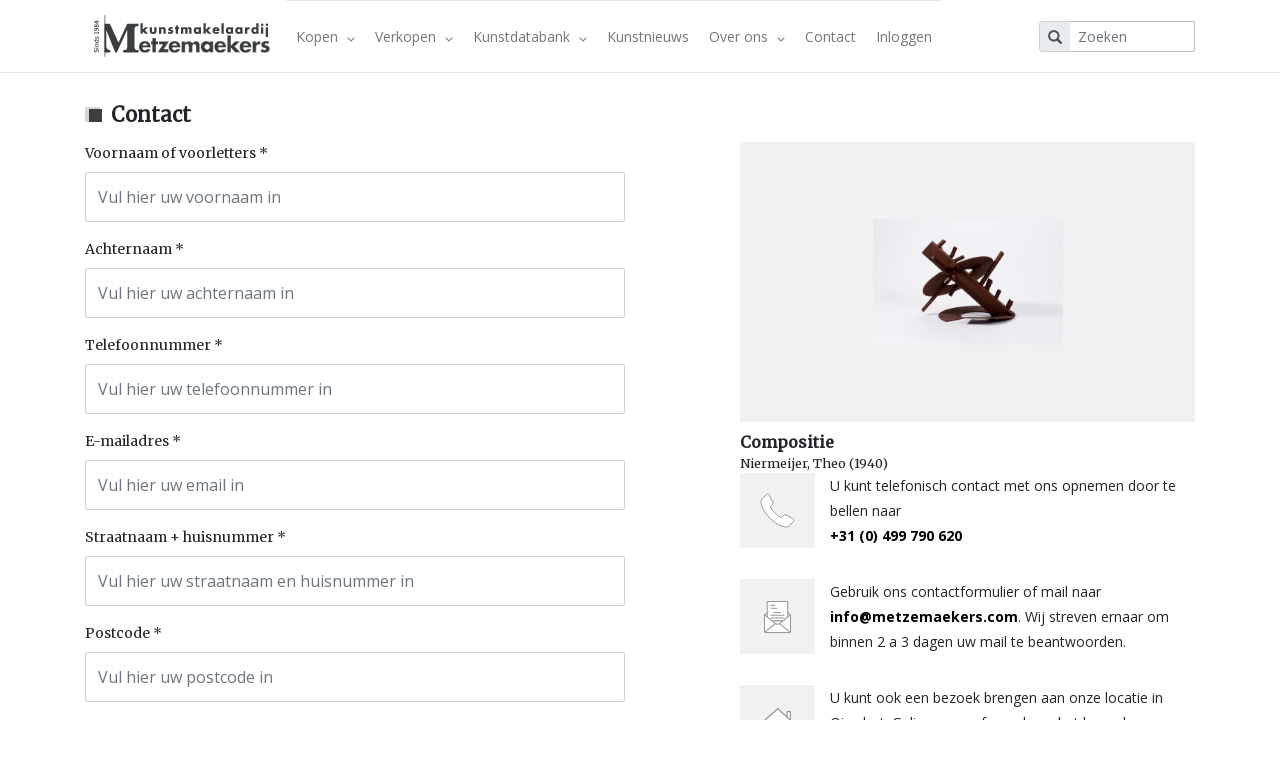

--- FILE ---
content_type: text/html; charset=UTF-8
request_url: https://www.metzemaekers.com/contact?type=interesse&adId=86242
body_size: 7213
content:
<!DOCTYPE html>
<html>
<head>
    <meta charset="UTF-8">
    <title>Metzemakers Kunstmakelaardij</title>

    <meta name="viewport" content="width=device-width,user-scalable=no,initial-scale=1">

    

    <link href="https://fonts.googleapis.com/css?family=Open+Sans:400,400i,700,700i" rel="stylesheet" type='text/css'>
    <link href='https://fonts.googleapis.com/css?family=Merriweather' rel='stylesheet' type='text/css'>

    <link rel="icon" type="image/x-icon" href="/favicon.ico"/>

    <link rel="stylesheet" href="/build/app.06526892.css">
    <script src="/build/runtime.544b3ba4.js"></script><script src="/build/692.1b557788.js"></script><script src="/build/617.d0074a27.js"></script><script src="/build/942.ed27913e.js"></script><script src="/build/app.e891b6d1.js"></script>

    </head>
<body>
<script type="text/javascript">
    window.dataLayer = window.dataLayer || [];
    </script>

<!-- Google Tag Manager  -->
<script>(function(w,d,s,l,i){w[l]=w[l]||[];w[l].push({'gtm.start':
        new Date().getTime(),event:'gtm.js'});var f=d.getElementsByTagName(s)[0],
        j=d.createElement(s),dl=l!='dataLayer'?'&l='+l:'';j.async=true;j.src=
        'https://www.googletagmanager.com/gtm.js?id='+i+dl+'';f.parentNode.insertBefore(j,f);
    })(window,document,'script','dataLayer','GTM-NGKJLQ');</script>
<!-- End Google Tag Manager -->
<!-- Google Tag Manager (noscript) -->
<noscript><iframe src="https://www.googletagmanager.com/ns.html?id=GTM-NGKJLQ"
                  height="0" width="0" style="display:none;visibility:hidden"></iframe></noscript>
<!-- End Google Tag Manager (noscript) -->

<div id="fb-root"></div>
<script>(function (d, s, id) {
        var js, fjs = d.getElementsByTagName(s)[0];
        if (d.getElementById(id)) return;
        js = d.createElement(s);
        js.id = id;
        js.src = "//connect.facebook.net/nl_NL/sdk.js#xfbml=1&version=v2.7";
        fjs.parentNode.insertBefore(js, fjs);
    }(document, 'script', 'facebook-jssdk'));
</script>

<nav class="navbar navbar-expand-xl navbar-light sticky-top p-0">
    <div class="container-fluid container-xl bg-white">
        <a href="https://www.metzemaekers.com" class="navbar-brand ml-2"
           title="Kunstmakelaardij Metzemaekers">
            <img src="/img/logo2.svg" alt="Metzemaekers"/>
        </a>

        <button class="navbar-toggler mr-2" type="button" data-toggle="collapse" data-target="#main-nav">
            <span class="navbar-toggler-icon"></span>
        </button>

        <div id="main-nav" class="collapse navbar-collapse">
            <ul class="nav navbar-nav">
                                                                                                                                                                                                                                                                                                                                                                                                                                                                                        <li class="dropdown ">
                            <a class="dropdown-toggle" data-toggle="dropdown" aria-haspopup="true" aria-expanded="false"
                               role="button">
                                Kopen
                                <span class="glyphicon glyphicon-menu-down"></span>
                            </a>
                            <ul class="dropdown-menu">
                                                                                                            <li >
                                            <a href="/kopen">Kopen</a></li>
                                                                                                                                                <li >
                                            <a href="/kopen/hoe-te-kopen">Hoe te kopen</a></li>
                                                                                                                                                <li >
                                            <a href="/kopen/taxaties">Taxaties</a></li>
                                                                                                                                                <li >
                                            <a href="/kopen/bedrijfscollectie">Bedrijfscollectie</a></li>
                                                                                                                                                <li >
                                            <a href="/kopen/renteloze-kunstlening">Renteloze kunstlening</a></li>
                                                                                                                                                <li >
                                            <a href="/aangeboden">Actueel aanbod</a></li>
                                                                                                                                                <li >
                                            <a href="/aftersale">Aftersale</a></li>
                                                                                                </ul>
                        </li>
                                                                                                                                                                                                                                                                                                                                                                                                                                                                                                                                                                                                                                                                <li class="dropdown ">
                            <a class="dropdown-toggle" data-toggle="dropdown" aria-haspopup="true" aria-expanded="false"
                               role="button">
                                Verkopen
                                <span class="glyphicon glyphicon-menu-down"></span>
                            </a>
                            <ul class="dropdown-menu">
                                                                                                            <li >
                                            <a href="/verkopen">Verkopen</a></li>
                                                                                                                                                <li >
                                            <a href="/verkopen/hoe-te-verkopen">Hoe te verkopen</a></li>
                                                                                                                                                <li >
                                            <a href="/verkopen/taxaties">Taxaties</a></li>
                                                                                                                                                <li >
                                            <a href="/verkopen/bedrijfscollectie">Bedrijfscollectie</a></li>
                                                                                                                                                <li >
                                            <a href="/gevraagd">Gevraagd</a></li>
                                                                                                </ul>
                        </li>
                                                                                                                                                                                                                                                                                                                                                                                                                                                                                                                                                                                                                                                                                                <li class="dropdown ">
                            <a class="dropdown-toggle" data-toggle="dropdown" aria-haspopup="true" aria-expanded="false"
                               role="button">
                                Kunstdatabank
                                <span class="glyphicon glyphicon-menu-down"></span>
                            </a>
                            <ul class="dropdown-menu">
                                                                                                            <li >
                                            <a href="/kunstdatabank">Kunstdatabank</a></li>
                                                                                                                                                <li >
                                            <a href="/kunstdatabank/abonnement">Prijzen en abonnementen</a></li>
                                                                                                                                                <li >
                                            <a href="/kunstenaar">Kunstenaars</a></li>
                                                                                                                                                <li >
                                            <a href="/stromingen">Kunststromingen</a></li>
                                                                                                                                                <li >
                                            <a href="/kunstvormen">Kunstvormen</a></li>
                                                                                                                                                <li >
                                            <a href="/dragers">Dragers</a></li>
                                                                                                                                                <li >
                                            <a href="/kunstdatabank/technieken">Technieken</a></li>
                                                                                                </ul>
                        </li>
                                                                                                                                                                                                                                                                                                                                            <li ><a
                                    href="/kunstnieuws">Kunstnieuws</a></li>
                                                                                                                                                                                                                                                                                            <li class="dropdown ">
                            <a class="dropdown-toggle" data-toggle="dropdown" aria-haspopup="true" aria-expanded="false"
                               role="button">
                                Over ons
                                <span class="glyphicon glyphicon-menu-down"></span>
                            </a>
                            <ul class="dropdown-menu">
                                                                                                            <li >
                                            <a href="/over-ons">Over ons</a></li>
                                                                                                                                                <li >
                                            <a href="/over-ons/kunstwerk-aanmelden">Kunstwerk aanmelden</a></li>
                                                                                                                                                <li >
                                            <a href="/over-ons/persberichten">Persberichten</a></li>
                                                                                                </ul>
                        </li>
                                                                                                                                                                                            <li class="active"><a
                                    href="/contact">Contact</a></li>
                                                    <li class=" ">
                                            <a href="/login">Inloggen</a>
                                    </li>
            </ul>
        </div>

        <div class="overlay"></div>

        <form method="get" action="/zoeken" class="form-inline my-2 my-lg-0" id="mini-search">
            <div class="input-group input-group-sm">
                <div class="input-group-prepend">
                    <span class="input-group-text"><i class="glyphicon glyphicon-search search-btn"></i></span>
                </div>
                <input type="text" id="mini" name="q" autocomplete="off" class="form-control border-left-0 form-control"
                       placeholder="Zoeken">
            </div>
        </form>
    </div>
</nav>


<main id="app">
    <div class="container">
         
    </div>
        <div id="top" class="container content">
        <div class="page-content">

            <div class="header">
                <div class="tiny-blocks">
                    <div class="h-bg-block"></div>
                    <div class="h-block"></div>
                </div>
                <h2>Contact</h2>
                                    <p class="sub-title"></p>
                            </div>

            <div class="row">
                <div class="col-md-6">
                    <form name="contact_ad_interest" method="post" id="contact-form">
                    <div class="form-group">
                        <label for="contact_ad_interest_firstName" class="required">Voornaam of voorletters</label>
                        <input type="text" id="contact_ad_interest_firstName" name="contact_ad_interest[firstName]" required="required" class="form-control form-control" placeholder="Vul hier uw voornaam in" />
                        
                    </div>
                    <div class="form-group">
                        <label for="contact_ad_interest_lastName" class="required">Achternaam</label>
                        <input type="text" id="contact_ad_interest_lastName" name="contact_ad_interest[lastName]" required="required" class="form-control form-control" placeholder="Vul hier uw achternaam in" />
                        
                    </div>
                    <div class="form-group">
                        <label for="contact_ad_interest_phone" class="required">Telefoonnummer</label>
                        <input type="text" id="contact_ad_interest_phone" name="contact_ad_interest[phone]" required="required" maxlength="25" pattern=".*(^(\+)([0-9]{6,20})|([0-9]{6,15})$).*" class="form-control form-control" placeholder="Vul hier uw telefoonnummer in" />
                        
                    </div>
                    <div class="form-group">
                        <label for="contact_ad_interest_email" class="required">E-mailadres</label>
                        <input type="email" id="contact_ad_interest_email" name="contact_ad_interest[email]" required="required" class="form-control form-control" placeholder="Vul hier uw email in" />
                        
                    </div>

                    <div class="form-group">
                        <label for="contact_ad_interest_address" class="required">Straatnaam + huisnummer</label>
                        <input type="text" id="contact_ad_interest_address" name="contact_ad_interest[address]" required="required" class="form-control form-control" placeholder="Vul hier uw straatnaam en huisnummer in" />
                        
                    </div>
                    <div class="form-group">
                        <label for="contact_ad_interest_postalCode" class="required">Postcode</label>
                        <input type="text" id="contact_ad_interest_postalCode" name="contact_ad_interest[postalCode]" required="required" maxlength="12" class="form-control form-control" placeholder="Vul hier uw postcode in" />
                        
                    </div>
                    <div class="form-group">
                        <label for="contact_ad_interest_city" class="required">Plaats</label>
                        <input type="text" id="contact_ad_interest_city" name="contact_ad_interest[city]" required="required" class="form-control form-control" placeholder="Vul hier uw woonplaats in" />
                        
                    </div>
                    <div class="form-group">
                        <label class="required" for="contact_ad_interest_country">Land</label>
                        <select id="contact_ad_interest_country" name="contact_ad_interest[country]" class="form-control form-control" placeholder="Vul hier uw land in"><option value="AF">Afghanistan</option><option value="AX">Åland</option><option value="AL">Albanië</option><option value="DZ">Algerije</option><option value="AS">Amerikaans-Samoa</option><option value="VI">Amerikaanse Maagdeneilanden</option><option value="AD">Andorra</option><option value="AO">Angola</option><option value="AI">Anguilla</option><option value="AQ">Antarctica</option><option value="AG">Antigua en Barbuda</option><option value="AR">Argentinië</option><option value="AM">Armenië</option><option value="AW">Aruba</option><option value="AU">Australië</option><option value="AZ">Azerbeidzjan</option><option value="BS">Bahama’s</option><option value="BH">Bahrein</option><option value="BD">Bangladesh</option><option value="BB">Barbados</option><option value="BY">Belarus</option><option value="BE">België</option><option value="BZ">Belize</option><option value="BJ">Benin</option><option value="BM">Bermuda</option><option value="BT">Bhutan</option><option value="BO">Bolivia</option><option value="BA">Bosnië en Herzegovina</option><option value="BW">Botswana</option><option value="BV">Bouveteiland</option><option value="BR">Brazilië</option><option value="IO">Brits Indische Oceaanterritorium</option><option value="VG">Britse Maagdeneilanden</option><option value="BN">Brunei</option><option value="BG">Bulgarije</option><option value="BF">Burkina Faso</option><option value="BI">Burundi</option><option value="KH">Cambodja</option><option value="CA">Canada</option><option value="BQ">Caribisch Nederland</option><option value="CF">Centraal-Afrikaanse Republiek</option><option value="CL">Chili</option><option value="CN">China</option><option value="CX">Christmaseiland</option><option value="CC">Cocoseilanden</option><option value="CO">Colombia</option><option value="KM">Comoren</option><option value="CG">Congo-Brazzaville</option><option value="CD">Congo-Kinshasa</option><option value="CK">Cookeilanden</option><option value="CR">Costa Rica</option><option value="CU">Cuba</option><option value="CW">Curaçao</option><option value="CY">Cyprus</option><option value="DK">Denemarken</option><option value="DJ">Djibouti</option><option value="DM">Dominica</option><option value="DO">Dominicaanse Republiek</option><option value="DE">Duitsland</option><option value="EC">Ecuador</option><option value="EG">Egypte</option><option value="SV">El Salvador</option><option value="GQ">Equatoriaal-Guinea</option><option value="ER">Eritrea</option><option value="EE">Estland</option><option value="SZ">Eswatini</option><option value="ET">Ethiopië</option><option value="FO">Faeröer</option><option value="FK">Falklandeilanden</option><option value="FJ">Fiji</option><option value="PH">Filipijnen</option><option value="FI">Finland</option><option value="FR">Frankrijk</option><option value="GF">Frans-Guyana</option><option value="PF">Frans-Polynesië</option><option value="TF">Franse Gebieden in de zuidelijke Indische Oceaan</option><option value="GA">Gabon</option><option value="GM">Gambia</option><option value="GE">Georgië</option><option value="GH">Ghana</option><option value="GI">Gibraltar</option><option value="GD">Grenada</option><option value="GR">Griekenland</option><option value="GL">Groenland</option><option value="GP">Guadeloupe</option><option value="GU">Guam</option><option value="GT">Guatemala</option><option value="GG">Guernsey</option><option value="GN">Guinee</option><option value="GW">Guinee-Bissau</option><option value="GY">Guyana</option><option value="HT">Haïti</option><option value="HM">Heard en McDonaldeilanden</option><option value="HN">Honduras</option><option value="HU">Hongarije</option><option value="HK">Hongkong SAR van China</option><option value="IE">Ierland</option><option value="IS">IJsland</option><option value="IN">India</option><option value="ID">Indonesië</option><option value="IQ">Irak</option><option value="IR">Iran</option><option value="IM">Isle of Man</option><option value="IL">Israël</option><option value="IT">Italië</option><option value="CI">Ivoorkust</option><option value="JM">Jamaica</option><option value="JP">Japan</option><option value="YE">Jemen</option><option value="JE">Jersey</option><option value="JO">Jordanië</option><option value="KY">Kaaimaneilanden</option><option value="CV">Kaapverdië</option><option value="CM">Kameroen</option><option value="KZ">Kazachstan</option><option value="KE">Kenia</option><option value="KG">Kirgizië</option><option value="KI">Kiribati</option><option value="UM">Kleine afgelegen eilanden van de Verenigde Staten</option><option value="KW">Koeweit</option><option value="HR">Kroatië</option><option value="LA">Laos</option><option value="LS">Lesotho</option><option value="LV">Letland</option><option value="LB">Libanon</option><option value="LR">Liberia</option><option value="LY">Libië</option><option value="LI">Liechtenstein</option><option value="LT">Litouwen</option><option value="LU">Luxemburg</option><option value="MO">Macau SAR van China</option><option value="MG">Madagaskar</option><option value="MW">Malawi</option><option value="MV">Maldiven</option><option value="MY">Maleisië</option><option value="ML">Mali</option><option value="MT">Malta</option><option value="MA">Marokko</option><option value="MH">Marshalleilanden</option><option value="MQ">Martinique</option><option value="MR">Mauritanië</option><option value="MU">Mauritius</option><option value="YT">Mayotte</option><option value="MX">Mexico</option><option value="FM">Micronesia</option><option value="MD">Moldavië</option><option value="MC">Monaco</option><option value="MN">Mongolië</option><option value="ME">Montenegro</option><option value="MS">Montserrat</option><option value="MZ">Mozambique</option><option value="MM">Myanmar (Birma)</option><option value="NA">Namibië</option><option value="NR">Nauru</option><option value="NL" selected="selected">Nederland</option><option value="NP">Nepal</option><option value="NI">Nicaragua</option><option value="NC">Nieuw-Caledonië</option><option value="NZ">Nieuw-Zeeland</option><option value="NE">Niger</option><option value="NG">Nigeria</option><option value="NU">Niue</option><option value="KP">Noord-Korea</option><option value="MK">Noord-Macedonië</option><option value="MP">Noordelijke Marianen</option><option value="NO">Noorwegen</option><option value="NF">Norfolk</option><option value="UG">Oeganda</option><option value="UA">Oekraïne</option><option value="UZ">Oezbekistan</option><option value="OM">Oman</option><option value="TL">Oost-Timor</option><option value="AT">Oostenrijk</option><option value="PK">Pakistan</option><option value="PW">Palau</option><option value="PS">Palestijnse gebieden</option><option value="PA">Panama</option><option value="PG">Papoea-Nieuw-Guinea</option><option value="PY">Paraguay</option><option value="PE">Peru</option><option value="PN">Pitcairneilanden</option><option value="PL">Polen</option><option value="PT">Portugal</option><option value="PR">Puerto Rico</option><option value="QA">Qatar</option><option value="RE">Réunion</option><option value="RO">Roemenië</option><option value="RU">Rusland</option><option value="RW">Rwanda</option><option value="KN">Saint Kitts en Nevis</option><option value="LC">Saint Lucia</option><option value="VC">Saint Vincent en de Grenadines</option><option value="BL">Saint-Barthélemy</option><option value="MF">Saint-Martin</option><option value="PM">Saint-Pierre en Miquelon</option><option value="SB">Salomonseilanden</option><option value="WS">Samoa</option><option value="SM">San Marino</option><option value="ST">Sao Tomé en Principe</option><option value="SA">Saoedi-Arabië</option><option value="SN">Senegal</option><option value="RS">Servië</option><option value="SC">Seychellen</option><option value="SL">Sierra Leone</option><option value="SG">Singapore</option><option value="SH">Sint-Helena</option><option value="SX">Sint-Maarten</option><option value="SI">Slovenië</option><option value="SK">Slowakije</option><option value="SD">Soedan</option><option value="SO">Somalië</option><option value="ES">Spanje</option><option value="SJ">Spitsbergen en Jan Mayen</option><option value="LK">Sri Lanka</option><option value="SR">Suriname</option><option value="SY">Syrië</option><option value="TJ">Tadzjikistan</option><option value="TW">Taiwan</option><option value="TZ">Tanzania</option><option value="TH">Thailand</option><option value="TG">Togo</option><option value="TK">Tokelau</option><option value="TO">Tonga</option><option value="TT">Trinidad en Tobago</option><option value="TD">Tsjaad</option><option value="CZ">Tsjechië</option><option value="TN">Tunesië</option><option value="TR">Turkije</option><option value="TM">Turkmenistan</option><option value="TC">Turks- en Caicoseilanden</option><option value="TV">Tuvalu</option><option value="UY">Uruguay</option><option value="VU">Vanuatu</option><option value="VA">Vaticaanstad</option><option value="VE">Venezuela</option><option value="GB">Verenigd Koninkrijk</option><option value="AE">Verenigde Arabische Emiraten</option><option value="US">Verenigde Staten</option><option value="VN">Vietnam</option><option value="WF">Wallis en Futuna</option><option value="EH">Westelijke Sahara</option><option value="ZM">Zambia</option><option value="ZW">Zimbabwe</option><option value="ZA">Zuid-Afrika</option><option value="GS">Zuid-Georgia en Zuidelijke Sandwicheilanden</option><option value="KR">Zuid-Korea</option><option value="SS">Zuid-Soedan</option><option value="SE">Zweden</option><option value="CH">Zwitserland</option></select>
                        
                    </div>
                                                            <div class="form-group">
                        <label for="contact_ad_interest_message" class="required">Vraag</label>
                        <textarea id="contact_ad_interest_message" name="contact_ad_interest[message]" required="required" class="form-control form-control" placeholder="Wat is uw vraag?">Ik heb interesse in advertentienummer 86242 Compositie van Niermeijer, Theo</textarea>
                        
                    </div>
                    <div class="form-group">
                        <div class="form-check">        
        <input type="checkbox" id="contact_ad_interest_copy" name="contact_ad_interest[copy]" class="form-check-input" value="1" checked="checked" />
        <label class="form-check-label" for="contact_ad_interest_copy">Stuur mij een kopie</label></div>
                        
                    </div>
                    <div class="form-group">
                        <input type="submit" class="btn btn-default" value="Verstuur"/>
                    </div>
                    <input type="text" id="contact_ad_interest_email_address" name="contact_ad_interest[email_address]" style="display:none" class="form-control" /><input type="hidden" id="contact_ad_interest__validation" name="contact_ad_interest[_validation]" required="required" value="My4xNDIuNDUuNnwxNzY4NzM2Mjc1LjkyOHw4ZDRhYTI3YzczZWEzZDkxYTk0ZWY0MDkyNzAyZDBiMTQ4MTBkNmYyNzQ2ZTkzOWFlNWFkZmM2YjZlOWM0ZTAy" /></form>
                </div>
                <div class="col-md-6 gutter">
                                            <div class="art-items">
                            <div class="art-item col-xs-12">
                                <div class="art-item-content">
                                    <div class="bg">
                                        <div class="image">
                                                                                            <img src="/media/60aba1661eb8a-001.jpg"/>
                                                                                    </div>
                                    </div>
                                    <h4>
                                        <strong>Compositie</strong>
                                        <br/>
                                        <small>Niermeijer, Theo (1940)</small>
                                    </h4>
                                </div>
                            </div>
                        </div>
                                        <div class="contact-info-block">
                        <div class="contact-info-image">
                            <div class="bg">
                                <img src="/img/phone.svg" alt="telefoon"/>
                            </div>
                        </div>
                        <div class="contact-info-content">
                            <p>
                                U kunt telefonisch contact met ons opnemen door te bellen naar
                                <br/>
                                <strong><a href="tel:+310499790620">+31 (0) 499 790 620</a></strong>
                            </p>
                        </div>
                    </div>
                    <div class="contact-info-block">
                        <div class="contact-info-image">
                            <div class="bg">
                                <img src="/img/email.svg" alt="email"/>
                            </div>
                        </div>
                        <div class="contact-info-content">
                            <p>
                                Gebruik ons contactformulier of mail naar
                                <strong><a href="mailto:info@metzemaekers.com">info@metzemaekers.com</a></strong>. Wij streven ernaar om binnen 2 a 3 dagen uw
                    mail te beantwoorden.
                            </p>
                        </div>
                    </div>
                    <div class="contact-info-block">
                        <div class="contact-info-image">
                            <div class="bg">
                                <img src="/img/locatie.svg" alt="locatie"/>
                            </div>
                        </div>
                        <div class="contact-info-content">
                            <p>
                                U kunt ook een bezoek brengen aan onze locatie in Oirschot. Gelieve voorafgaand aan het bezoek telefonisch of via email een afspraak te maken.
                                <br/>
                                <strong>
                                    <a href="https://www.google.nl/maps/place/Koestraat+30,5688+AH+Oirschot"
                                       target="_blank">
                                        Koestraat 30
                                        | 5688 AH Oirschot
                                        <img src="/img/googlemaps.png" alt="google maps" width="100"/>
                                    </a>
                                </strong>
                            </p>
                        </div>
                    </div>
                    <div class="contact-info-block">
                        <div class="contact-info-image">
                            <div class="bg">
                                <img src="/img/share.svg" alt="delen"/>
                            </div>
                        </div>
                        <div class="contact-info-content">
                            <p>
                                Volg ons ook op social media
                                                                    <br/>
                                    <a href="https://www.facebook.com/metzemaekers">
                                        <img src="/img/facebook.svg" alt="facebook"/>
                                    </a>
                                                            </p>
                        </div>
                    </div>
                </div>
            </div>
        </div>
    </div>

        <div class="container content">
        <div class="row">
            <div class="col-md-12">
                <div class="header">
                    <div class="tiny-blocks">
                        <div class="h-bg-block"></div>
                        <div class="h-block"></div>
                    </div>
                    <h2>Aangeboden kunst</h2>
                    <p class="sub-title">Een selectie uit ons kunstaanbod</p>
                </div>
                <a href="/aangeboden" class="see-more">Bekijk meer aanbod
                    &raquo;</a>
            </div>
        </div>

        <div class="row art-items art-items-4">
                            <div class="art-item col-sm-6 col-lg-3">
                    <div class="art-item-content"
                                                            itemscope itemtype="http://schema.org/Painting"
                                                >

                                                    <meta itemprop="genre" content=""/>
                        
                        <a href="/aangeboden/vakantie-2008/66900">
                            <div class="bg">
                                <div class="image">
                                                                            <img src="https://www.metzemaekers.com/media/artwork/66900.jpg"/>
                                                                    </div>

                                <div class="overlay-image"></div>
                            </div>
                            <div class="overlay-text">
                                <div class="center">
                                    <span>Meer info &raquo;</span>
                                </div>
                            </div>
                        </a>
                        <h4>
                                                        <strong>
                                <a href="/aangeboden/vakantie-2008/66900"
                                   itemprop="name"
                                   content="Vakantie 2008">Vakantie 2008</a>
                            </strong>
                            <br/>
                            <small>
                                                                    <a href="/kunstenaar/vrijsen-jeroen-1975/608192"
                                       itemprop="creator" itemscope itemtype="http://schema.org/Person">
                                        <span itemprop="name">Vrijsen, Jeroen (1975)</span>
                                    </a>
                                                            </small>
                        </h4>
                    </div>
                </div>
                            <div class="art-item col-sm-6 col-lg-3">
                    <div class="art-item-content"
                                                            itemscope itemtype="http://schema.org/Painting"
                                                >

                                                    <meta itemprop="genre" content=""/>
                        
                        <a href="/aangeboden/hoofdtoren-hoorn-gezien-vanuit-veermanskade/78422">
                            <div class="bg">
                                <div class="image">
                                                                            <img src="https://www.metzemaekers.com/media/artwork/78422.jpg"/>
                                                                    </div>

                                <div class="overlay-image"></div>
                            </div>
                            <div class="overlay-text">
                                <div class="center">
                                    <span>Meer info &raquo;</span>
                                </div>
                            </div>
                        </a>
                        <h4>
                                                        <strong>
                                <a href="/aangeboden/hoofdtoren-hoorn-gezien-vanuit-veermanskade/78422"
                                   itemprop="name"
                                   content="Hoofdtoren Hoorn gezien vanuit Veermanskade">Hoofdtoren Hoorn gezien vanuit Veermanskade</a>
                            </strong>
                            <br/>
                            <small>
                                                                    <a href="/kunstenaar/fahringer-carl-1874/605687"
                                       itemprop="creator" itemscope itemtype="http://schema.org/Person">
                                        <span itemprop="name">Fahringer, Carl (1874)</span>
                                    </a>
                                                            </small>
                        </h4>
                    </div>
                </div>
                            <div class="art-item col-sm-6 col-lg-3">
                    <div class="art-item-content"
                                                            itemscope itemtype="https://schema.org/Sculpture"
                                                >

                                                    <meta itemprop="genre" content=""/>
                        
                        <a href="/aangeboden/tors-1961/85956">
                            <div class="bg">
                                <div class="image">
                                                                            <img src="https://www.metzemaekers.com/media/6042033f10a2b-001.jpg"/>
                                                                    </div>

                                <div class="overlay-image"></div>
                            </div>
                            <div class="overlay-text">
                                <div class="center">
                                    <span>Meer info &raquo;</span>
                                </div>
                            </div>
                        </a>
                        <h4>
                                                        <strong>
                                <a href="/aangeboden/tors-1961/85956"
                                   itemprop="name"
                                   content="Tors, 1961">Tors, 1961</a>
                            </strong>
                            <br/>
                            <small>
                                                                    <a href="/kunstenaar/eggen-gene-1921/601710"
                                       itemprop="creator" itemscope itemtype="http://schema.org/Person">
                                        <span itemprop="name">Eggen, Gene (1921)</span>
                                    </a>
                                                            </small>
                        </h4>
                    </div>
                </div>
                            <div class="art-item col-sm-6 col-lg-3">
                    <div class="art-item-content"
                                                            itemscope itemtype=""
                                                >

                                                    <meta itemprop="genre" content=""/>
                        
                        <a href="/aangeboden/zonder-titel-1974/94016">
                            <div class="bg">
                                <div class="image">
                                                                            <img src="https://www.metzemaekers.com/media/92712-Knipsel.JPG"/>
                                                                    </div>

                                <div class="overlay-image"></div>
                            </div>
                            <div class="overlay-text">
                                <div class="center">
                                    <span>Meer info &raquo;</span>
                                </div>
                            </div>
                        </a>
                        <h4>
                                                        <strong>
                                <a href="/aangeboden/zonder-titel-1974/94016"
                                   itemprop="name"
                                   content="Zonder titel (1974)">Zonder titel (1974)</a>
                            </strong>
                            <br/>
                            <small>
                                                                    <a href="/kunstenaar/lacasse-joseph-5-augustus-1894/600997"
                                       itemprop="creator" itemscope itemtype="http://schema.org/Person">
                                        <span itemprop="name">Lacasse, Joseph (5  augustus 1894)</span>
                                    </a>
                                                            </small>
                        </h4>
                    </div>
                </div>
                    </div>
    </div>
    <div class="container">
         
    </div>
</main>

<footer class="container-fluid footer">
    <div class="footer-block">
        <div class="container">
            <div class="row">
                <div class="col-sm-12 col-md-4">
                    <div class="logo">
                        <img src="/img/logo2.svg" alt="Metzemeakers">
                        <p><em>bemiddelt, adviseert en waardeert</em></p>
                    </div>
                </div>
                <div class="col-sm-6 col-md-4">
                    <address>
                        <p>
                            <strong>Koestraat 30
                                - 5688 AH Oirschot</strong>
                            <br/>
                            <strong>T:</strong> +31 (0) 499 790 620<br/>
                            <strong>M:</strong> +31 (0) 6 28 595 222
                        </p>
                        <p>
                            <a style="color:black" href="https://www.facebook.com/metzemaekers">
                                <img style="width:20px" src="/img/facebook.png" alt="facebook"/> Facebook
                            </a>
                        </p>
                        <p>
                            <a style="color:black" href="https://www.instagram.com/kunstmakelaardijmetzemaekers">
                                <img style="width:20px" src="/img/instagram.svg" alt="instagram"/> Instagram
                            </a>
                        </p>
                    </address>
                </div>
                <div class="col-sm-6 col-md-4">
                    <p class="heading">Nieuwsbrief</p>
                    <p>Schrijf  in voor onze nieuwsbrief en ontvang direct het allerlaatste kunstnieuws</p>
                    <a href="/nieuwsbrief/inschrijven"
                       class="btn btn-dark">Direct inschrijven</a>
                </div>
            </div>
        </div>
    </div>
    <div class="footer-block">
        <div class="container">
            <div class="row">
                <div class="col-md-12">
                    <p class="links">
                        <a href="/over-ons/terms-of-use">Terms of use</a> | <a href="/over-ons/privacy-statement">Privacy
                            statement</a>
                    </p>
                    <p class="copyright">
                        &copy; 1984 - 2026 Metzemaekers Kunstmakelaardij / Webdevelopment &amp;
                        Webdesign door Internetbureau Omines
                    </p>
                </div>
            </div>
        </div>
    </div>
</footer>

    <nav class="search-pop">
        <div class="container">
            <div id="mini-search-results-block">
                <div id="mini-search-results" class="d-none"></div>
            </div>
        </div>
    </nav>

</body>
</html>

--- FILE ---
content_type: image/svg+xml
request_url: https://www.metzemaekers.com/img/facebook.svg
body_size: 640
content:
<?xml version="1.0" encoding="UTF-8" standalone="no"?>
<svg width="87px" height="18px" viewBox="0 0 87 18" version="1.1" xmlns="http://www.w3.org/2000/svg" xmlns:xlink="http://www.w3.org/1999/xlink">
    <!-- Generator: Sketch 39 (31667) - http://www.bohemiancoding.com/sketch -->
    <title>Facebook</title>
    <desc>Created with Sketch.</desc>
    <defs></defs>
    <g id="3.0" stroke="none" stroke-width="1" fill="none" fill-rule="evenodd">
        <g id="Homepage-search" transform="translate(-547.000000, -2075.000000)" fill="#3B5998">
            <g id="FOOTER" transform="translate(-3.000000, 1914.000000)">
                <g id="FOOTER-BOTTOM">
                    <g transform="translate(550.000000, 160.000000)">
                        <g id="Facebook">
                            <g id="social-(1)" transform="translate(0.000000, 1.000000)">
                                <g id="Capa_1">
                                    <g id="Group">
                                        <path d="M9,0 C4.02922266,0 0,4.02922266 0,9 C0,13.9707773 4.02922266,18 9,18 C13.9707773,18 18,13.9707773 18,9 C18,4.02922266 13.9707773,0 9,0 L9,0 Z M9,16.59375 C4.80596484,16.59375 1.40625,13.1940352 1.40625,9 C1.40625,4.80596484 4.80596484,1.40625 9,1.40625 C13.1940352,1.40625 16.59375,4.80596484 16.59375,9 C16.59375,13.1940352 13.1940352,16.59375 9,16.59375 L9,16.59375 Z" id="Shape"></path>
                                        <path d="M11.1357422,7.62229687 L9.57019922,7.62229687 L9.57019922,6.47971875 C9.57019922,6.12924609 9.93273047,6.04796484 10.1019375,6.04796484 L11.1132773,6.04796484 L11.1132773,4.50604688 L9.95417578,4.5 C8.37274219,4.5 8.01179297,5.64971484 8.01179297,6.38690625 L8.01179297,7.62233203 L6.86425781,7.62233203 L6.86425781,9.2109375 L8.01179297,9.2109375 L8.01179297,13.5 L9.57019922,13.5 L9.57019922,9.2109375 L10.894043,9.2109375 L11.1357422,7.62229687 L11.1357422,7.62229687 Z" id="Shape"></path>
                                    </g>
                                </g>
                            </g>
                            <text font-family="OpenSans-Semibold, Open Sans" font-size="14" font-weight="500" line-spacing="25">
                                <tspan x="22" y="15">Facebook</tspan>
                            </text>
                        </g>
                    </g>
                </g>
            </g>
        </g>
    </g>
</svg>

--- FILE ---
content_type: image/svg+xml
request_url: https://www.metzemaekers.com/img/locatie.svg
body_size: 1627
content:
<?xml version="1.0" encoding="UTF-8" standalone="no"?>
<svg width="35px" height="29px" viewBox="0 0 35 29" version="1.1" xmlns="http://www.w3.org/2000/svg" xmlns:xlink="http://www.w3.org/1999/xlink">
    <!-- Generator: Sketch 39 (31667) - http://www.bohemiancoding.com/sketch -->
    <title>locatie</title>
    <desc>Created with Sketch.</desc>
    <defs>
        <path d="M34.7660891,15.3546265 L30.9952723,11.911488 L30.9952723,3.6980241 C30.9952723,3.34408434 30.7105941,3.05775301 30.3602475,3.05775301 L27.0407921,3.05775301 C26.872203,3.05775301 26.710198,3.12466265 26.5906436,3.24537952 C26.4709158,3.36609639 26.4040347,3.52926506 26.4059406,3.69994578 L26.414604,7.7283253 L18.190297,0.2175 C17.9496287,-0.00192168675 17.5869802,-0.00384337349 17.3431931,0.211909639 L0.216064356,15.4220602 C-0.00277227723,15.6158012 -0.0628960396,15.9328795 0.0703465347,16.1942289 C0.201856436,16.4536566 0.492079208,16.5925422 0.774851485,16.5275542 L4.58170792,15.6610482 L4.58170792,27.4982892 C4.57806931,27.6015361 4.57616337,28.1354157 4.95943069,28.5366988 C5.12940594,28.7129699 5.43383663,28.9248795 5.92435644,28.9248795 C6.83955446,28.9248795 14.4191337,28.9154458 14.4191337,28.9154458 C14.7706931,28.9154458 15.0534653,28.6284157 15.0541584,28.2751747 L15.0640347,21.1983012 C15.057797,21.1158434 15.072698,20.9063795 15.1570792,20.8130904 C15.2140842,20.7517711 15.3362376,20.7374458 15.4268564,20.7374458 L18.9533663,20.7374458 C19.1115594,20.7374458 19.3253713,20.7631265 19.4352228,20.8780783 C19.5561634,21.0031627 19.5542574,21.2206627 19.5523515,21.2543795 L19.5362376,28.2524639 C19.5362376,28.4219217 19.6019059,28.5850904 19.7216337,28.7063313 C19.8406683,28.8263494 20.0044059,28.8951807 20.1717822,28.8951807 L28.4891337,28.8951807 C29.0546782,28.8951807 29.4019059,28.6544458 29.5916337,28.4537169 C30.0350248,27.988494 30.0201238,27.3508434 30.017698,27.306994 L30.017698,15.4678313 L34.1953465,16.4531325 C34.4800248,16.5212651 34.7683416,16.385 34.9041832,16.1267952 C35.0389851,15.8685904 34.9819802,15.551512 34.7660891,15.3546265 L34.7660891,15.3546265 Z" id="path-1"></path>
    </defs>
    <g id="3.0" stroke="none" stroke-width="1" fill="none" fill-rule="evenodd">
        <g id="Contact" transform="translate(-782.000000, -501.000000)">
            <g id="locatie" transform="translate(782.000000, 501.000000)">
                <g id="home-(3)">
                    <g id="Capa_1">
                        <g id="Group-4">
                            <mask id="mask-2" fill="white">
                                <use xlink:href="#path-1"></use>
                            </mask>
                            <use id="Path" fill="#979797" xlink:href="#path-1"></use>
                            <path d="M27.6784158,4.33881928 L29.7259158,4.33881928 L29.7259158,10.7511386 L27.6882921,8.89042169 L27.6784158,4.33881928 L27.6784158,4.33881928 Z M29.5263119,14.036 C29.3390099,13.9909277 29.1381931,14.036 28.9874505,14.1579398 C28.8361881,14.2791807 28.7467822,14.4643614 28.7467822,14.6600241 L28.7467822,27.323241 C28.7467822,27.3920723 28.722005,27.5189036 28.6741832,27.5683434 C28.635198,27.6071265 28.5421535,27.6121928 28.4887871,27.6121928 L20.8081931,27.6121928 L20.8218812,21.3005 C20.8274257,21.2236325 20.8596535,20.5377651 20.3698267,20.0075542 C20.1348762,19.7568614 19.7013614,19.4567289 18.9523267,19.4567289 L15.4258168,19.4567289 C14.792698,19.4567289 14.4156683,19.7287349 14.2110396,19.9561928 C13.775099,20.443253 13.7825495,21.0959277 13.7936386,21.2791867 L13.7837624,27.635253 C11.942104,27.6371747 6.67685644,27.643988 5.92331683,27.643988 C5.90044554,27.643988 5.88606436,27.6427651 5.87688119,27.6427651 L5.8725495,27.6427651 C5.86076733,27.6170843 5.85210396,27.5683434 5.85210396,27.5246687 L5.85210396,14.8602289 C5.85210396,14.6657892 5.76287129,14.4813072 5.61282178,14.3593675 C5.46155941,14.2381265 5.26368812,14.193753 5.07638614,14.2349819 L2.92215347,14.7251867 L17.7560891,1.5518494 L26.4170297,9.46028916 L26.4170297,9.49837349 L26.4579208,9.49837349 L32.0908416,14.6427289 L29.5263119,14.036 L29.5263119,14.036 Z" id="Shape" fill="#FFFFFF" mask="url(#mask-2)"></path>
                        </g>
                    </g>
                </g>
            </g>
        </g>
    </g>
</svg>

--- FILE ---
content_type: image/svg+xml
request_url: https://www.metzemaekers.com/img/share.svg
body_size: 1216
content:
<?xml version="1.0" encoding="UTF-8" standalone="no"?>
<svg width="40px" height="40px" viewBox="0 0 40 40" version="1.1" xmlns="http://www.w3.org/2000/svg" xmlns:xlink="http://www.w3.org/1999/xlink">
    <!-- Generator: Sketch 39 (31667) - http://www.bohemiancoding.com/sketch -->
    <title>share</title>
    <desc>Created with Sketch.</desc>
    <defs></defs>
    <g id="3.0" stroke="none" stroke-width="1" fill="none" fill-rule="evenodd">
        <g id="Contact" transform="translate(-781.000000, -620.000000)">
            <g id="share" transform="translate(781.000000, 620.000000)">
                <ellipse id="Oval" fill="#FFFFFF" cx="20" cy="4.54545455" rx="4.54545455" ry="4.54545455"></ellipse>
                <ellipse id="Oval-Copy" fill="#FFFFFF" cx="35.9090909" cy="30.4545455" rx="4.09090909" ry="4.09090909"></ellipse>
                <ellipse id="Oval-Copy-2" fill="#FFFFFF" cx="5" cy="30.4545455" rx="4.09090909" ry="4.09090909"></ellipse>
                <g id="Capa_1" fill="#979797">
                    <g id="Group">
                        <path d="M37.4613793,26.0958621 C37.7668966,24.7710345 37.9310345,23.4206897 37.9310345,22.0689655 C37.9310345,15.7965517 34.7372414,10.0848276 29.3868966,6.79103448 C29.0606897,6.59103448 28.6372414,6.69241379 28.437931,7.01655172 C28.237931,7.34137931 28.3393103,7.76551724 28.6634483,7.96551724 C33.6027586,11.0068966 36.5517241,16.2786207 36.5517241,22.0689655 C36.5517241,23.2593103 36.4137931,24.4489655 36.1565517,25.6186207 C35.8386207,25.5524138 35.5096552,25.5172414 35.1724138,25.5172414 C32.5103448,25.5172414 30.3448276,27.6834483 30.3448276,30.3448276 C30.3448276,33.0062069 32.5103448,35.1724138 35.1724138,35.1724138 C37.8344828,35.1724138 40,33.0062069 40,30.3448276 C40,28.5110345 38.9717241,26.9131034 37.4613793,26.0958621 L37.4613793,26.0958621 Z M35.1724138,33.7931034 C33.2710345,33.7931034 31.7241379,32.2462069 31.7241379,30.3448276 C31.7241379,28.4434483 33.2710345,26.8965517 35.1724138,26.8965517 C37.0737931,26.8965517 38.6206897,28.4434483 38.6206897,30.3448276 C38.6206897,32.2462069 37.0737931,33.7931034 35.1724138,33.7931034 L35.1724138,33.7931034 Z" id="Shape"></path>
                        <path d="M26.3248276,37.3668966 C24.3144828,38.1986207 22.1868966,38.6206897 20,38.6206897 C15.5965517,38.6206897 11.3606897,36.8448276 8.26413793,33.7296552 C9.12344828,32.8572414 9.65517241,31.6627586 9.65517241,30.3448276 C9.65517241,27.6834483 7.48965517,25.5172414 4.82758621,25.5172414 C2.16551724,25.5172414 0,27.6834483 0,30.3448276 C0,33.0062069 2.16551724,35.1724138 4.82758621,35.1724138 C5.67310345,35.1724138 6.46758621,34.9524138 7.15931034,34.5689655 C10.5241379,38.0248276 15.1682759,40 20,40 C22.3689655,40 24.6744828,39.5427586 26.8524138,38.6406897 C27.2041379,38.4951724 27.3717241,38.0917241 27.2262069,37.7393103 C27.0806897,37.3882759 26.6765517,37.2213793 26.3248276,37.3668966 L26.3248276,37.3668966 Z M1.37931034,30.3448276 C1.37931034,28.4434483 2.9262069,26.8965517 4.82758621,26.8965517 C6.72896552,26.8965517 8.27586207,28.4434483 8.27586207,30.3448276 C8.27586207,32.2462069 6.72896552,33.7931034 4.82758621,33.7931034 C2.9262069,33.7931034 1.37931034,32.2462069 1.37931034,30.3448276 L1.37931034,30.3448276 Z" id="Shape"></path>
                        <path d="M2.75862069,21.5262069 C2.77517241,21.5275862 2.79172414,21.5282759 2.80758621,21.5282759 C3.16689655,21.5282759 3.46896552,21.2510345 3.49517241,20.8868966 C3.9862069,13.9289655 8.72689655,8.11448276 15.3710345,6.18758621 C15.96,8.18896552 17.8103448,9.65517241 20,9.65517241 C22.662069,9.65517241 24.8275862,7.48896552 24.8275862,4.82758621 C24.8275862,2.1662069 22.662069,0 20,0 C17.3441379,0 15.1827586,2.15655172 15.1731034,4.81034483 C7.87586207,6.84275862 2.65586207,13.1862069 2.11931034,20.7903448 C2.09241379,21.1696552 2.37862069,21.5 2.75862069,21.5262069 L2.75862069,21.5262069 Z M20,1.37931034 C21.9013793,1.37931034 23.4482759,2.9262069 23.4482759,4.82758621 C23.4482759,6.72896552 21.9013793,8.27586207 20,8.27586207 C18.0986207,8.27586207 16.5517241,6.72896552 16.5517241,4.82758621 C16.5517241,2.9262069 18.0986207,1.37931034 20,1.37931034 L20,1.37931034 Z" id="Shape"></path>
                    </g>
                </g>
            </g>
        </g>
    </g>
</svg>

--- FILE ---
content_type: application/javascript
request_url: https://www.metzemaekers.com/build/617.d0074a27.js
body_size: 4137
content:
(self.webpackChunk=self.webpackChunk||[]).push([[617],{2:(t,r,e)=>{var n=e(6926),o=e(9310);(t.exports=function(t,r){return o[t]||(o[t]=void 0!==r?r:{})})("versions",[]).push({version:"3.6.5",mode:n?"pure":"global",copyright:"© 2020 Denis Pushkarev (zloirock.ru)"})},200:(t,r,e)=>{var n=function(t){return t&&t.Math==Math&&t};t.exports=n("object"==typeof globalThis&&globalThis)||n("object"==typeof window&&window)||n("object"==typeof self&&self)||n("object"==typeof e.g&&e.g)||Function("return this")()},290:t=>{t.exports=["constructor","hasOwnProperty","isPrototypeOf","propertyIsEnumerable","toLocaleString","toString","valueOf"]},298:(t,r,e)=>{var n=e(1602),o=e(3105),u=e(3610),i=n("unscopables"),c=Array.prototype;null==c[i]&&u.f(c,i,{configurable:!0,value:o(null)}),t.exports=function(t){c[i][t]=!0}},665:t=>{var r=0,e=Math.random();t.exports=function(t){return"Symbol("+String(void 0===t?"":t)+")_"+(++r+e).toString(36)}},874:(t,r,e)=>{var n=e(5335);t.exports=function(t,r){if(!n(t))return t;var e,o;if(r&&"function"==typeof(e=t.toString)&&!n(o=e.call(t)))return o;if("function"==typeof(e=t.valueOf)&&!n(o=e.call(t)))return o;if(!r&&"function"==typeof(e=t.toString)&&!n(o=e.call(t)))return o;throw TypeError("Can't convert object to primitive value")}},1229:t=>{t.exports=function(t){if(null==t)throw TypeError("Can't call method on "+t);return t}},1344:(t,r,e)=>{var n=e(6885),o=e(8664),u=e(2612),i=e(3747),c=e(2998),a=[].push,f=function(t){var r=1==t,e=2==t,f=3==t,s=4==t,p=6==t,l=5==t||p;return function(v,y,g,h){for(var x,b,d=u(v),m=o(d),S=n(y,g,3),O=i(m.length),w=0,j=h||c,E=r?j(v,O):e?j(v,0):void 0;O>w;w++)if((l||w in m)&&(b=S(x=m[w],w,d),t))if(r)E[w]=b;else if(b)switch(t){case 3:return!0;case 5:return x;case 6:return w;case 2:a.call(E,x)}else if(s)return!1;return p?-1:f||s?s:E}};t.exports={forEach:f(0),map:f(1),filter:f(2),some:f(3),every:f(4),find:f(5),findIndex:f(6)}},1602:(t,r,e)=>{var n=e(200),o=e(2),u=e(1883),i=e(665),c=e(1849),a=e(5225),f=o("wks"),s=n.Symbol,p=a?s:s&&s.withoutSetter||i;t.exports=function(t){return u(f,t)||(c&&u(s,t)?f[t]=s[t]:f[t]=p("Symbol."+t)),f[t]}},1605:(t,r,e)=>{var n=e(200),o=e(7632).f,u=e(7712),i=e(7485),c=e(5975),a=e(4361),f=e(4977);t.exports=function(t,r){var e,s,p,l,v,y=t.target,g=t.global,h=t.stat;if(e=g?n:h?n[y]||c(y,{}):(n[y]||{}).prototype)for(s in r){if(l=r[s],p=t.noTargetGet?(v=o(e,s))&&v.value:e[s],!f(g?s:y+(h?".":"#")+s,t.forced)&&void 0!==p){if(typeof l==typeof p)continue;a(l,p)}(t.sham||p&&p.sham)&&u(l,"sham",!0),i(e,s,l,t)}}},1641:(t,r,e)=>{var n=e(6347),o=e(290);t.exports=Object.keys||function(t){return n(t,o)}},1849:(t,r,e)=>{var n=e(2074);t.exports=!!Object.getOwnPropertySymbols&&!n(function(){return!String(Symbol())})},1883:t=>{var r={}.hasOwnProperty;t.exports=function(t,e){return r.call(t,e)}},2074:t=>{t.exports=function(t){try{return!!t()}catch(t){return!0}}},2612:(t,r,e)=>{var n=e(1229);t.exports=function(t){return Object(n(t))}},2886:(t,r,e)=>{var n=e(200),o=e(9965),u=n.WeakMap;t.exports="function"==typeof u&&/native code/.test(o(u))},2998:(t,r,e)=>{var n=e(5335),o=e(8679),u=e(1602)("species");t.exports=function(t,r){var e;return o(t)&&("function"!=typeof(e=t.constructor)||e!==Array&&!o(e.prototype)?n(e)&&null===(e=e[u])&&(e=void 0):e=void 0),new(void 0===e?Array:e)(0===r?0:r)}},3062:(t,r,e)=>{var n=e(3129),o=e(8569),u=e(1602)("toStringTag"),i="Arguments"==o(function(){return arguments}());t.exports=n?o:function(t){var r,e,n;return void 0===t?"Undefined":null===t?"Null":"string"==typeof(e=function(t,r){try{return t[r]}catch(t){}}(r=Object(t),u))?e:i?o(r):"Object"==(n=o(r))&&"function"==typeof r.callee?"Arguments":n}},3105:(t,r,e)=>{var n,o=e(3938),u=e(5318),i=e(290),c=e(7708),a=e(8890),f=e(3262),s=e(5904),p="prototype",l="script",v=s("IE_PROTO"),y=function(){},g=function(t){return"<"+l+">"+t+"</"+l+">"},h=function(){try{n=document.domain&&new ActiveXObject("htmlfile")}catch(t){}var t,r,e;h=n?function(t){t.write(g("")),t.close();var r=t.parentWindow.Object;return t=null,r}(n):(r=f("iframe"),e="java"+l+":",r.style.display="none",a.appendChild(r),r.src=String(e),(t=r.contentWindow.document).open(),t.write(g("document.F=Object")),t.close(),t.F);for(var o=i.length;o--;)delete h[p][i[o]];return h()};c[v]=!0,t.exports=Object.create||function(t,r){var e;return null!==t?(y[p]=o(t),e=new y,y[p]=null,e[v]=t):e=h(),void 0===r?e:u(e,r)}},3129:(t,r,e)=>{var n={};n[e(1602)("toStringTag")]="z",t.exports="[object z]"===String(n)},3262:(t,r,e)=>{var n=e(200),o=e(5335),u=n.document,i=o(u)&&o(u.createElement);t.exports=function(t){return i?u.createElement(t):{}}},3610:(t,r,e)=>{var n=e(5077),o=e(7694),u=e(3938),i=e(874),c=Object.defineProperty;r.f=n?c:function(t,r,e){if(u(t),r=i(r,!0),u(e),o)try{return c(t,r,e)}catch(t){}if("get"in e||"set"in e)throw TypeError("Accessors not supported");return"value"in e&&(t[r]=e.value),t}},3638:(t,r,e)=>{var n=e(5077),o=e(2074),u=e(1883),i=Object.defineProperty,c={},a=function(t){throw t};t.exports=function(t,r){if(u(c,t))return c[t];r||(r={});var e=[][t],f=!!u(r,"ACCESSORS")&&r.ACCESSORS,s=u(r,0)?r[0]:a,p=u(r,1)?r[1]:void 0;return c[t]=!!e&&!o(function(){if(f&&!n)return!0;var t={length:-1};f?i(t,1,{enumerable:!0,get:a}):t[1]=1,e.call(t,s,p)})}},3747:(t,r,e)=>{var n=e(7317),o=Math.min;t.exports=function(t){return t>0?o(n(t),9007199254740991):0}},3938:(t,r,e)=>{var n=e(5335);t.exports=function(t){if(!n(t))throw TypeError(String(t)+" is not an object");return t}},4361:(t,r,e)=>{var n=e(1883),o=e(5816),u=e(7632),i=e(3610);t.exports=function(t,r){for(var e=o(r),c=i.f,a=u.f,f=0;f<e.length;f++){var s=e[f];n(t,s)||c(t,s,a(r,s))}}},4789:(t,r,e)=>{var n=e(6347),o=e(290).concat("length","prototype");r.f=Object.getOwnPropertyNames||function(t){return n(t,o)}},4972:(t,r,e)=>{"use strict";var n=e(3129),o=e(3062);t.exports=n?{}.toString:function(){return"[object "+o(this)+"]"}},4977:(t,r,e)=>{var n=e(2074),o=/#|\.prototype\./,u=function(t,r){var e=c[i(t)];return e==f||e!=a&&("function"==typeof r?n(r):!!r)},i=u.normalize=function(t){return String(t).replace(o,".").toLowerCase()},c=u.data={},a=u.NATIVE="N",f=u.POLYFILL="P";t.exports=u},5077:(t,r,e)=>{var n=e(2074);t.exports=!n(function(){return 7!=Object.defineProperty({},1,{get:function(){return 7}})[1]})},5086:(t,r,e)=>{var n=e(3129),o=e(7485),u=e(4972);n||o(Object.prototype,"toString",u,{unsafe:!0})},5225:(t,r,e)=>{var n=e(1849);t.exports=n&&!Symbol.sham&&"symbol"==typeof Symbol.iterator},5318:(t,r,e)=>{var n=e(5077),o=e(3610),u=e(3938),i=e(1641);t.exports=n?Object.defineProperties:function(t,r){u(t);for(var e,n=i(r),c=n.length,a=0;c>a;)o.f(t,e=n[a++],r[e]);return t}},5335:t=>{t.exports=function(t){return"object"==typeof t?null!==t:"function"==typeof t}},5476:(t,r,e)=>{var n=e(8664),o=e(1229);t.exports=function(t){return n(o(t))}},5816:(t,r,e)=>{var n=e(6492),o=e(4789),u=e(8916),i=e(3938);t.exports=n("Reflect","ownKeys")||function(t){var r=o.f(i(t)),e=u.f;return e?r.concat(e(t)):r}},5904:(t,r,e)=>{var n=e(2),o=e(665),u=n("keys");t.exports=function(t){return u[t]||(u[t]=o(t))}},5975:(t,r,e)=>{var n=e(200),o=e(7712);t.exports=function(t,r){try{o(n,t,r)}catch(e){n[t]=r}return r}},6347:(t,r,e)=>{var n=e(1883),o=e(5476),u=e(8186).indexOf,i=e(7708);t.exports=function(t,r){var e,c=o(t),a=0,f=[];for(e in c)!n(i,e)&&n(c,e)&&f.push(e);for(;r.length>a;)n(c,e=r[a++])&&(~u(f,e)||f.push(e));return f}},6492:(t,r,e)=>{var n=e(9720),o=e(200),u=function(t){return"function"==typeof t?t:void 0};t.exports=function(t,r){return arguments.length<2?u(n[t])||u(o[t]):n[t]&&n[t][r]||o[t]&&o[t][r]}},6539:(t,r,e)=>{var n=e(7317),o=Math.max,u=Math.min;t.exports=function(t,r){var e=n(t);return e<0?o(e+r,0):u(e,r)}},6843:t=>{t.exports=function(t,r){return{enumerable:!(1&t),configurable:!(2&t),writable:!(4&t),value:r}}},6885:(t,r,e)=>{var n=e(9085);t.exports=function(t,r,e){if(n(t),void 0===r)return t;switch(e){case 0:return function(){return t.call(r)};case 1:return function(e){return t.call(r,e)};case 2:return function(e,n){return t.call(r,e,n)};case 3:return function(e,n,o){return t.call(r,e,n,o)}}return function(){return t.apply(r,arguments)}}},6926:t=>{t.exports=!1},7061:(t,r,e)=>{var n=e(6492);t.exports=n("navigator","userAgent")||""},7317:t=>{var r=Math.ceil,e=Math.floor;t.exports=function(t){return isNaN(t=+t)?0:(t>0?e:r)(t)}},7485:(t,r,e)=>{var n=e(200),o=e(7712),u=e(1883),i=e(5975),c=e(9965),a=e(9206),f=a.get,s=a.enforce,p=String(String).split("String");(t.exports=function(t,r,e,c){var a=!!c&&!!c.unsafe,f=!!c&&!!c.enumerable,l=!!c&&!!c.noTargetGet;"function"==typeof e&&("string"!=typeof r||u(e,"name")||o(e,"name",r),s(e).source=p.join("string"==typeof r?r:"")),t!==n?(a?!l&&t[r]&&(f=!0):delete t[r],f?t[r]=e:o(t,r,e)):f?t[r]=e:i(r,e)})(Function.prototype,"toString",function(){return"function"==typeof this&&f(this).source||c(this)})},7632:(t,r,e)=>{var n=e(5077),o=e(9304),u=e(6843),i=e(5476),c=e(874),a=e(1883),f=e(7694),s=Object.getOwnPropertyDescriptor;r.f=n?s:function(t,r){if(t=i(t),r=c(r,!0),f)try{return s(t,r)}catch(t){}if(a(t,r))return u(!o.f.call(t,r),t[r])}},7694:(t,r,e)=>{var n=e(5077),o=e(2074),u=e(3262);t.exports=!n&&!o(function(){return 7!=Object.defineProperty(u("div"),"a",{get:function(){return 7}}).a})},7708:t=>{t.exports={}},7712:(t,r,e)=>{var n=e(5077),o=e(3610),u=e(6843);t.exports=n?function(t,r,e){return o.f(t,r,u(1,e))}:function(t,r,e){return t[r]=e,t}},8186:(t,r,e)=>{var n=e(5476),o=e(3747),u=e(6539),i=function(t){return function(r,e,i){var c,a=n(r),f=o(a.length),s=u(i,f);if(t&&e!=e){for(;f>s;)if((c=a[s++])!=c)return!0}else for(;f>s;s++)if((t||s in a)&&a[s]===e)return t||s||0;return!t&&-1}};t.exports={includes:i(!0),indexOf:i(!1)}},8569:t=>{var r={}.toString;t.exports=function(t){return r.call(t).slice(8,-1)}},8664:(t,r,e)=>{var n=e(2074),o=e(8569),u="".split;t.exports=n(function(){return!Object("z").propertyIsEnumerable(0)})?function(t){return"String"==o(t)?u.call(t,""):Object(t)}:Object},8679:(t,r,e)=>{var n=e(8569);t.exports=Array.isArray||function(t){return"Array"==n(t)}},8890:(t,r,e)=>{var n=e(6492);t.exports=n("document","documentElement")},8916:(t,r)=>{r.f=Object.getOwnPropertySymbols},9085:t=>{t.exports=function(t){if("function"!=typeof t)throw TypeError(String(t)+" is not a function");return t}},9206:(t,r,e)=>{var n,o,u,i=e(2886),c=e(200),a=e(5335),f=e(7712),s=e(1883),p=e(5904),l=e(7708),v=c.WeakMap;if(i){var y=new v,g=y.get,h=y.has,x=y.set;n=function(t,r){return x.call(y,t,r),r},o=function(t){return g.call(y,t)||{}},u=function(t){return h.call(y,t)}}else{var b=p("state");l[b]=!0,n=function(t,r){return f(t,b,r),r},o=function(t){return s(t,b)?t[b]:{}},u=function(t){return s(t,b)}}t.exports={set:n,get:o,has:u,enforce:function(t){return u(t)?o(t):n(t,{})},getterFor:function(t){return function(r){var e;if(!a(r)||(e=o(r)).type!==t)throw TypeError("Incompatible receiver, "+t+" required");return e}}}},9304:(t,r)=>{"use strict";var e={}.propertyIsEnumerable,n=Object.getOwnPropertyDescriptor,o=n&&!e.call({1:2},1);r.f=o?function(t){var r=n(this,t);return!!r&&r.enumerable}:e},9310:(t,r,e)=>{var n=e(200),o=e(5975),u="__core-js_shared__",i=n[u]||o(u,{});t.exports=i},9720:(t,r,e)=>{var n=e(200);t.exports=n},9965:(t,r,e)=>{var n=e(9310),o=Function.toString;"function"!=typeof n.inspectSource&&(n.inspectSource=function(t){return o.call(t)}),t.exports=n.inspectSource}}]);

--- FILE ---
content_type: image/svg+xml
request_url: https://www.metzemaekers.com/img/email.svg
body_size: 1575
content:
<?xml version="1.0" encoding="UTF-8" standalone="no"?>
<svg width="27px" height="32px" viewBox="0 0 27 32" version="1.1" xmlns="http://www.w3.org/2000/svg" xmlns:xlink="http://www.w3.org/1999/xlink">
    <!-- Generator: Sketch 39 (31667) - http://www.bohemiancoding.com/sketch -->
    <title>email</title>
    <desc>Created with Sketch.</desc>
    <defs></defs>
    <g id="3.0" stroke="none" stroke-width="1" fill="none" fill-rule="evenodd">
        <g id="Contact" transform="translate(-784.000000, -378.000000)">
            <g id="email" transform="translate(784.000000, 378.000000)">
                <path d="M0.170410154,14.0136719 C0.229991789,12.7121827 2.81854642,13.1652077 3.2910156,11.175293 C4.21427688,7.28676149 3.29101562,0.799316406 3.29101562,0.799316406 L23.6079103,0.799316406 C23.6079103,0.799316406 22.7114814,7.32794856 23.6079103,11.175293 C24.192125,13.6826585 26.6757495,13.6872056 26.7519533,14.6943359 C27.1428055,19.8599466 26.7519533,31.1542969 26.7519533,31.1542969 L0.999023416,31.1542969 C0.999023416,31.1542969 -0.0839171088,19.569145 0.170410154,14.0136719 Z" id="Rectangle-17" fill="#FFFFFF"></path>
                <g id="letter" fill="#979797">
                    <g id="Group">
                        <path d="M26.8074812,13.3819438 L24.2932331,11.3489417 L24.2932331,1.0712743 C24.2932331,0.480552916 23.8227293,0 23.2443609,0 L3.7556391,0 C3.17727068,0 2.70676692,0.480552916 2.70676692,1.0712743 L2.70676692,11.3489417 L0.192518797,13.3819438 C0.0709172932,13.4802246 0,13.6299266 0,13.7883369 L0,30.3758099 C0,31.2713952 0.713368421,32 1.59022556,32 L25.4097744,32 C26.2866316,32 27,31.2713952 27,30.3758099 L27,13.7883369 C27,13.6299266 26.9290827,13.4802246 26.8074812,13.3819438 L26.8074812,13.3819438 Z M25.9849624,30.3758099 C25.9849624,30.3869374 25.9839474,30.3978575 25.9833383,30.4088467 L16.3690376,22.6349892 L25.9849624,14.8598186 L25.9849624,30.3758099 L25.9849624,30.3758099 Z M1.01503759,30.3758099 L1.01503759,14.8598186 L10.6309624,22.6349892 L1.01666165,30.4088467 C1.01605263,30.3978575 1.01503759,30.3869374 1.01503759,30.3758099 L1.01503759,30.3758099 Z M15.5371128,21.9854514 C14.3376767,22.9552657 12.6623233,22.9553348 11.4628872,21.9854514 L9.48823308,20.3887689 L17.5117669,20.3887689 L15.5371128,21.9854514 L15.5371128,21.9854514 Z M11.4631579,23.2843197 C11.4786541,23.2717408 11.4944887,23.2598531 11.5101203,23.2476199 C12.1337594,23.5824104 12.816609,23.7505659 13.4999323,23.7505659 C14.1830526,23.7505659 14.8660376,23.5822721 15.489609,23.2476199 C15.5053759,23.2599222 15.5213459,23.2717408 15.5370451,23.284527 L25.0337368,30.9632829 L1.96626316,30.9632829 L11.4631579,23.2843197 L11.4631579,23.2843197 Z M25.6748346,13.7883369 L24.2932331,14.9054341 L24.2932331,12.6711706 L25.6748346,13.7883369 L25.6748346,13.7883369 Z M3.7556391,1.03671706 L23.2443609,1.03671706 C23.2630376,1.03671706 23.2781955,1.0521987 23.2781955,1.0712743 L23.2781955,15.7261685 L18.7938947,19.3520518 L8.20610526,19.3520518 L3.72180451,15.7261685 L3.72180451,11.6108855 L3.72180451,11.6070151 L3.72180451,1.0712743 C3.72180451,1.0521987 3.73696241,1.03671706 3.7556391,1.03671706 L3.7556391,1.03671706 Z M2.70676692,14.9054341 L1.32516541,13.7883369 L2.70676692,12.6711706 L2.70676692,14.9054341 L2.70676692,14.9054341 Z" id="Shape"></path>
                        <path d="M7.0037594,4.90712743 L10.7932331,4.90712743 C11.0735188,4.90712743 11.3007519,4.67504104 11.3007519,4.3887689 C11.3007519,4.10249676 11.0735188,3.87041037 10.7932331,3.87041037 L7.0037594,3.87041037 C6.72347368,3.87041037 6.4962406,4.10249676 6.4962406,4.3887689 C6.4962406,4.67504104 6.72347368,4.90712743 7.0037594,4.90712743 L7.0037594,4.90712743 Z" id="Shape"></path>
                        <path d="M7.0037594,7.67170626 L12.9586466,7.67170626 C13.2389323,7.67170626 13.4661654,7.43961987 13.4661654,7.15334773 C13.4661654,6.86707559 13.2389323,6.6349892 12.9586466,6.6349892 L7.0037594,6.6349892 C6.72347368,6.6349892 6.4962406,6.86707559 6.4962406,7.15334773 C6.4962406,7.43961987 6.72347368,7.67170626 7.0037594,7.67170626 L7.0037594,7.67170626 Z" id="Shape"></path>
                        <path d="M9.7443609,11.5766739 C9.7443609,11.862946 9.97159398,12.0950324 10.2518797,12.0950324 L16.7481203,12.0950324 C17.028406,12.0950324 17.2556391,11.862946 17.2556391,11.5766739 C17.2556391,11.2904017 17.028406,11.0583153 16.7481203,11.0583153 L10.2518797,11.0583153 C9.97159398,11.0583153 9.7443609,11.2904017 9.7443609,11.5766739 L9.7443609,11.5766739 Z" id="Shape"></path>
                        <path d="M7.0037594,14.8596112 L19.9962406,14.8596112 C20.2765263,14.8596112 20.5037594,14.6275248 20.5037594,14.3412527 C20.5037594,14.0549806 20.2765263,13.8228942 19.9962406,13.8228942 L7.0037594,13.8228942 C6.72347368,13.8228942 6.4962406,14.0549806 6.4962406,14.3412527 C6.4962406,14.6275248 6.72347368,14.8596112 7.0037594,14.8596112 L7.0037594,14.8596112 Z" id="Shape"></path>
                        <path d="M7.0037594,17.6241901 L19.9962406,17.6241901 C20.2765263,17.6241901 20.5037594,17.3921037 20.5037594,17.1058315 C20.5037594,16.8195594 20.2765263,16.587473 19.9962406,16.587473 L7.0037594,16.587473 C6.72347368,16.587473 6.4962406,16.8195594 6.4962406,17.1058315 C6.4962406,17.3921037 6.72347368,17.6241901 7.0037594,17.6241901 L7.0037594,17.6241901 Z" id="Shape"></path>
                    </g>
                </g>
            </g>
        </g>
    </g>
</svg>

--- FILE ---
content_type: image/svg+xml
request_url: https://www.metzemaekers.com/img/phone.svg
body_size: 1506
content:
<?xml version="1.0" encoding="UTF-8" standalone="no"?>
<svg width="35px" height="35px" viewBox="0 0 35 35" version="1.1" xmlns="http://www.w3.org/2000/svg" xmlns:xlink="http://www.w3.org/1999/xlink">
    <!-- Generator: Sketch 39 (31667) - http://www.bohemiancoding.com/sketch -->
    <title>Phone</title>
    <desc>Created with Sketch.</desc>
    <defs></defs>
    <g id="3.0" stroke="none" stroke-width="1" fill="none" fill-rule="evenodd">
        <g id="Contact" transform="translate(-780.000000, -254.000000)" stroke="#979797" fill="#FFFFFF">
            <g id="Group" transform="translate(760.000000, 234.000000)">
                <g id="Phone" transform="translate(21.000000, 21.000000)">
                    <path d="M32.9414522,26.0376074 C33.0112881,26.5735616 32.8482426,27.0395591 32.453,27.4355998 L27.8127036,32.0488032 C27.6033669,32.2818019 27.3301233,32.4800222 26.9928586,32.64295 C26.655594,32.8061062 26.3242012,32.9109556 25.9986804,32.9574982 C25.9754208,32.9574982 25.9054709,32.9634945 25.7891157,32.9751445 C25.6729886,32.9867373 25.521801,32.9926765 25.3357239,32.9926765 C24.8936769,32.9926765 24.1783863,32.9169519 23.189852,32.7654456 C22.2013177,32.6139393 20.9918739,32.2410843 19.5615206,31.6470517 C18.1308252,31.052905 16.508523,30.1615706 14.6943288,28.9733914 C12.8801346,27.7852692 10.9495282,26.1541639 8.90268072,24.0804182 C7.27450656,22.472727 5.92544797,20.9349354 4.85550495,19.4671005 C3.78556193,17.9991515 2.92495559,16.6419339 2.27368593,15.3953907 C1.62235925,14.1488475 1.133907,13.0188037 0.808272172,12.0052593 C0.48263734,10.9917148 0.261670847,10.1179696 0.145372693,9.38402362 C0.0290745386,8.65007764 -0.0174447231,8.0734058 0.00581490771,7.65400809 C0.0290745386,7.23461039 0.040704354,7.00161167 0.040704354,6.95501192 C0.0872236157,6.62881371 0.191891955,6.29679052 0.354709371,5.95894237 C0.517526787,5.62109422 0.715233649,5.34732072 0.947829957,5.13762187 L5.58812631,0.489297321 C5.91376115,0.163099107 6.28591524,-3.55271368e-15 6.70458859,-3.55271368e-15 C7.0069638,-3.55271368e-15 7.27444955,0.0873745216 7.50704586,0.262123565 C7.73964217,0.436872608 7.93734903,0.652396428 8.10016645,0.908695025 L11.8333372,8.00350618 C12.0426739,8.37630414 12.100823,8.78405191 12.0077844,9.22674948 C11.9147459,9.66944706 11.717039,10.042245 11.4146638,10.3451434 L9.70508097,12.057684 C9.65856171,12.1042837 9.61785736,12.1800083 9.58296791,12.2848577 C9.54807847,12.3897072 9.53063374,12.4770817 9.53063374,12.5469813 C9.62367227,13.0362786 9.83300894,13.5954756 10.1586438,14.2245721 C10.4377593,14.7837691 10.8680625,15.4652903 11.4495533,16.2691359 C12.0310441,17.0729815 12.856761,17.9990943 13.926704,19.0475886 C14.9733874,20.119497 15.9037726,20.9523532 16.7178597,21.5466141 C17.5317757,22.1405325 18.212348,22.5775764 18.7589493,22.8571749 C19.3055506,23.1367733 19.724224,23.3056974 20.0149124,23.3637758 L20.4509164,23.4512074 C20.4974357,23.4512074 20.5732005,23.4336754 20.6777548,23.3987827 C20.7824232,23.3637758 20.858017,23.3230581 20.9045932,23.2764012 L22.8932347,21.2493123 C23.3121361,20.8765715 23.8003603,20.6901725 24.3586484,20.6901725 C24.7541762,20.6901725 25.0680101,20.760015 25.3006065,20.8998714 L25.3354389,20.8998714 L32.069045,24.8841495 C32.5576683,25.1872763 32.8483567,25.57161 32.9414522,26.0376074 L32.9414522,26.0376074 Z" id="Shape"></path>
                </g>
            </g>
        </g>
    </g>
</svg>